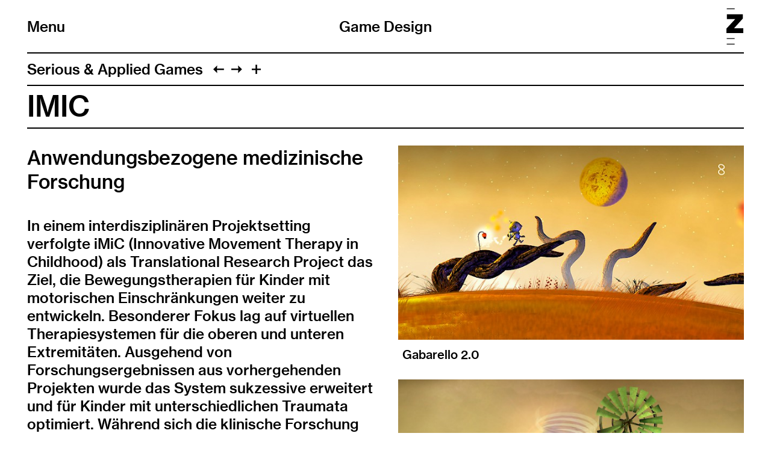

--- FILE ---
content_type: text/html; charset=utf-8
request_url: https://gamedesign.zhdk.ch/forschung/serious-games/imic/
body_size: 6043
content:
<!doctype html>
<!--

    Developed by Süpèr (Daniel Stutz)
    https://sprspr.dev

--><html lang="de" class=" tpl-project page-1331 parent-tpl-research-item parent-1245"><head><meta charset="utf-8"><title>IMIC – Game Design ZHdK</title><meta name="viewport" content="width=device-width, initial-scale=1"><link rel="stylesheet" href="/site/templates/build/main.css?h"><script src="/site/templates/build/head.js?h"></script><meta property='og:site_name' content='Game Design'><meta property='og:title' content='IMIC'><meta property='og:type' content='article'><meta property='og:url' content='https://gamedesign.zhdk.ch/forschung/serious-games/imic/'><meta property='og:description' content=''><meta property='og:image' content='https://gamedesign.zhdk.ch/site/assets/files/1331/gamedesign-pyt0fxtv.800x0.jpg'><meta property='og:image:type' content='image/jpeg'><meta property='og:image:width' content='800'><meta property='og:image:height' content='450'><meta property='article:author' content='https://gamedesign.zhdk.ch/'><meta property='article:publisher' content='https://gamedesign.zhdk.ch/'><meta property='fb:app_id' content='966242223397117'></head><body><div class="inner"><header role="banner"><div class="header-top"><div class="inner"><h1 class="page-title"><a href="/">Game Design</a></h1><div class="nav-title"><button id="toggle-nav"><span class="nav-icon" data-icon="&#xE003;"></span>Menu</button></div><div class="zhdk-title"><div class="inner"><a href="https://www.zhdk.ch/" target="_blank"><svg version="1.1" id="Ebene_1" xmlns="http://www.w3.org/2000/svg" xmlns:xlink="http://www.w3.org/1999/xlink" x="0px" y="0px" viewBox="0 0 465.9 1000" style="enable-background:new 0 0 465.9 1000;" xml:space="preserve"><path class="st0" d="M227.2,1000H8.5v-22.3h218.7V1000z M227.2,845.7H8.5v-22.3h218.7V845.7z M228.1,22.3H9.4V0h218.7V22.3z"/><polygon class="st0" points="0,684.5 465.9,684.5 465.9,550.8 209.6,550.8 454.2,279.9 454.2,163.1 13.9,163.1 13.9,296.7 242.4,296.7 0,558.9 0,684.5"/></svg></a></div></div></div></div><nav class="main-nav"><div class="inner"><ul><li class="level-1"><a href="/news/">News</a></li><li class="level-1"><a href="/projekte/">Projekte</a></li><li class="level-1 has-children"><a href="/studium/">Studium</a><ul><li class="level-2"><a href="/studium/bachelor/">Bachelor</a></li><li class="level-2"><a href="/studium/module-bamajor/">Lehrinhalte BA Major</a></li><li class="level-2"><a href="/studium/faq-zum-studium/">FAQ zum Studium</a></li><li class="level-2"><a href="/studium/master/">Master</a></li><li class="level-2"><a href="/studium/major-minor/">Major-Minor</a></li><li class="level-2"><a href="/studium/weiterbildung/">Weiterbildung</a></li></ul></li><li class="level-1"><a href="/diplom-archiv/">Diplom-Archiv</a></li><li class="level-1 parent has-children"><a href="/forschung/">Forschung</a><ul><li class="level-2"><a href="/forschung/schwerpunkte/">Schwerpunkte</a></li><li class="level-2 parent"><a href="/forschung/serious-games/">Serious &amp; Applied Games</a></li><li class="level-2"><a href="/forschung/game-archiv/">Game Archiv</a></li><li class="level-2"><a href="/forschung/gamelab/">GameLab</a></li><li class="level-2"><a href="/forschung/jahresberichte/">Jahresberichte</a></li><li class="level-2"><a href="/forschung/publikationen-auswahl/">Auswahl Publikationen — Forschungsschwerpunkte</a></li></ul></li><li class="level-1"><a href="/take-off/">Take-Off</a></li><li class="level-1"><a href="/personen/">Personen</a></li><li class="level-1"><a href="/kontakt/">Kontakt</a></li></ul><ul class="nav-appendix"><li class="select-language"><ul><li><a href='/forschung/serious-games/imic/' data-language='1229'>Deutsch</a></li><li><a href='/en/research/serious-games/imic/' data-language='1233'>English</a></li></ul></li><li><a href="https://www.facebook.com/GameDesignZHdK/" target="_blank">Facebook</a> / <a href="https://www.instagram.com/gamedesign_zhdk" target="_blank">Instagram</a></li><li><a href="/impressum/">Impressum</a></li><li><a href="/rechtliche-hinweise/">Rechtliche Hinweise</a></li></ul></div></nav></header><main class="layout-split"><header><nav class="paging"><ul class="paging-links"><li class="root-parent"><a href="/forschung/serious-games/">Serious &amp; Applied Games</a></li><li class="prev-item"><a data-icon="&#xE005;" href="/forschung/serious-games/lucy/" title="Lucy"></a></li><li class="next-item"><a data-icon="&#xE004;" href="/forschung/serious-games/gabarello/" title="Gabarello"></a></li><li><button id="toggle-previews" data-icon="&#xE003;"></button></li></ul><ul class="page-previews"><li ><a href="/forschung/serious-games/imagined/" title="ImaginEd"> <img src="[data-uri]" data-srcset="/site/assets/files/8110/gamedesign-jinzygko.0x240.jpg 2x,
                                /site/assets/files/8110/gamedesign-jinzygko.0x120.jpg" alt="ImaginEd"> </a></li><li ><a href="/forschung/serious-games/zirkular-alles-klar/" title="ZirkuLAr, alles klar!"> <img src="[data-uri]" data-srcset="/site/assets/files/8087/gamedesign-egmlso2o.0x240.png 2x,
                                /site/assets/files/8087/gamedesign-egmlso2o.0x120.png" alt="ZirkuLAr, alles klar!"> </a></li><li ><a href="/forschung/serious-games/exergetic/" title="ExerGetic"> <img src="[data-uri]" data-srcset="/site/assets/files/7253/gamedesign-miyunqiu.0x240.jpg 2x,
                                /site/assets/files/7253/gamedesign-miyunqiu.0x120.jpg" alt="ExerGetic"> </a></li><li ><a href="/forschung/serious-games/spielerisch-schreibmotorik-trainieren-ii-konditorei-kritzel/" title="Spielerisch Schreibmotorik trainieren II: Konditorei Kritzel"> <img src="[data-uri]" data-srcset="/site/assets/files/6757/gamedesign-wa2auffd.0x240.png 2x,
                                /site/assets/files/6757/gamedesign-wa2auffd.0x120.png" alt="Spielerisch Schreibmotorik trainieren II: Konditorei Kritzel"> </a></li><li ><a href="/forschung/serious-games/spatial-abilities/" title="Spatial Abilities"> <img src="[data-uri]" data-srcset="/site/assets/files/6732/gamedesign-q8edipcz.0x240.png 2x,
                                /site/assets/files/6732/gamedesign-q8edipcz.0x120.png" alt="Spatial Abilities"> </a></li><li ><a href="/forschung/serious-games/projekt-ch/" title="Projekt CH+"> <img src="[data-uri]" data-srcset="/site/assets/files/3039/gamedesign-igpethap.0x240.jpg 2x,
                                /site/assets/files/3039/gamedesign-igpethap.0x120.jpg" alt="Projekt CH+"> </a></li><li ><a href="/forschung/serious-games/spielerisch-schreibmotorik-trainieren-i-haal/" title="Spielerisch Schreibmotorik trainieren I: HAAL"> <img src="[data-uri]" data-srcset="/site/assets/files/2693/gamedesign-e8ri8ync.0x240.png 2x,
                                /site/assets/files/2693/gamedesign-e8ri8ync.0x120.png" alt="Spielerisch Schreibmotorik trainieren I: HAAL"> </a></li><li ><a href="/forschung/serious-games/foodscape/" title="Foodscape"> <img src="[data-uri]" data-srcset="/site/assets/files/2671/gamedesign-6ow3kb6p.0x240.png 2x,
                                /site/assets/files/2671/gamedesign-6ow3kb6p.0x120.png" alt="Foodscape"> </a></li><li ><a href="/forschung/serious-games/games-museums/" title="games@museums"> <img src="[data-uri]" data-srcset="/site/assets/files/2227/gamedesign-lfmacbf2.0x240.png 2x,
                                /site/assets/files/2227/gamedesign-lfmacbf2.0x120.png" alt="games@museums"> </a></li><li ><a href="/forschung/serious-games/china-groundwater-management-project/" title="China Groundwater Management Project – Games"> <img src="[data-uri]" data-srcset="/site/assets/files/2679/gamedesign-hop2xdot.0x240.png 2x,
                                /site/assets/files/2679/gamedesign-hop2xdot.0x120.png" alt="China Groundwater Management Project – Games"> </a></li><li ><a href="/forschung/serious-games/a-playful-motor-cognitive-training-intervention-in-multiple-sclerosis-patients/" title="A Playful Motor-Cognitive Training Intervention in Multiple Sclerosis Patients"> <img src="[data-uri]" data-srcset="/site/assets/files/2215/gamedesign-07zq8xip.0x240.jpg 2x,
                                /site/assets/files/2215/gamedesign-07zq8xip.0x120.jpg" alt="A Playful Motor-Cognitive Training Intervention in Multiple Sclerosis Patients"> </a></li><li ><a href="/forschung/serious-games/tales-on-rails/" title="Tales On Rails"> <img src="[data-uri]" data-srcset="/site/assets/files/2012/gamedesign-8ormk4ot.0x240.png 2x,
                                /site/assets/files/2012/gamedesign-8ormk4ot.0x120.png" alt="Tales On Rails"> </a></li><li ><a href="/forschung/serious-games/cybathlon/" title="Cybathlon – Brain Runners"> <img src="[data-uri]" data-srcset="/site/assets/files/1571/gamedesign-qn343dtr.0x240.jpg 2x,
                                /site/assets/files/1571/gamedesign-qn343dtr.0x120.jpg" alt="Cybathlon – Brain Runners"> </a></li><li ><a href="/forschung/serious-games/plunder-planet/" title="Plunder Planet"> <img src="[data-uri]" data-srcset="/site/assets/files/1303/gamedesign-q3f8l1k0.0x240.jpg 2x,
                                /site/assets/files/1303/gamedesign-q3f8l1k0.0x120.jpg" alt="Plunder Planet"> </a></li><li ><a href="/forschung/serious-games/awwware/" title="AWWWARE"> <img src="[data-uri]" data-srcset="/site/assets/files/1321/gamedesign-taphpd4y.0x240.png 2x,
                                /site/assets/files/1321/gamedesign-taphpd4y.0x120.png" alt="AWWWARE"> </a></li><li ><a href="/forschung/serious-games/emission-impossible/" title="Emission Impossible"> <img src="[data-uri]" data-srcset="/site/assets/files/1323/gamedesign-ib8to6bs.0x240.png 2x,
                                /site/assets/files/1323/gamedesign-ib8to6bs.0x120.png" alt="Emission Impossible"> </a></li><li ><a href="/forschung/serious-games/mint-land/" title="MINT-Land"> <img src="[data-uri]" data-srcset="/site/assets/files/1325/gamedesign-koldhfzy.0x240.png 2x,
                                /site/assets/files/1325/gamedesign-koldhfzy.0x120.png" alt="MINT-Land"> </a></li><li ><a href="/forschung/serious-games/hotel-plastisse/" title="Hotel Plastisse"> <img src="[data-uri]" data-srcset="/site/assets/files/1327/gamedesign-ajurc6xa.0x240.png 2x,
                                /site/assets/files/1327/gamedesign-ajurc6xa.0x120.png" alt="Hotel Plastisse"> </a></li><li ><a href="/forschung/serious-games/gabarello/" title="Gabarello"> <img src="[data-uri]" data-srcset="/site/assets/files/1329/gamedesign-wwmlunju.0x240.png 2x,
                                /site/assets/files/1329/gamedesign-wwmlunju.0x120.png" alt="Gabarello"> </a></li><li class="is-current"><a href="/forschung/serious-games/imic/" title="IMIC"> <img src="[data-uri]" data-srcset="/site/assets/files/1331/gamedesign-pyt0fxtv.0x240.jpg 2x,
                                /site/assets/files/1331/gamedesign-pyt0fxtv.0x120.jpg" alt="IMIC"> </a></li><li ><a href="/forschung/serious-games/lucy/" title="Lucy"> <img src="[data-uri]" data-srcset="/site/assets/files/1373/gamedesign-bxizaslf.0x240.png 2x,
                                /site/assets/files/1373/gamedesign-bxizaslf.0x120.png" alt="Lucy"> </a></li><li ><a href="/forschung/serious-games/imomo/" title="iMoMo"> <img src="[data-uri]" data-srcset="/site/assets/files/1445/gamedesign-542yy7iz.0x240.png 2x,
                                /site/assets/files/1445/gamedesign-542yy7iz.0x120.png" alt="iMoMo"> </a></li><li ><a href="/forschung/serious-games/jam-today-eu-projekt/" title="Jam Today"> <img src="[data-uri]" data-srcset="/site/assets/files/1469/gamedesign-sbgxkcfj.0x240.jpg 2x,
                                /site/assets/files/1469/gamedesign-sbgxkcfj.0x120.jpg" alt="Jam Today"> </a></li></ul></nav><h2>IMIC</h2></header><div class="body"><h3>Anwendungsbezogene medizinische Forschung</h3><p>In einem interdisziplinären Projektsetting verfolgte iMiC (Innovative Movement Therapy in Childhood) als Translational Research Project das Ziel, die Bewegungstherapien für Kinder mit motorischen Einschränkungen weiter zu entwickeln. Besonderer Fokus lag auf virtuellen Therapiesystemen für die oberen und unteren Extremitäten. Ausgehend von Forschungsergebnissen aus vorhergehenden Projekten wurde das System sukzessive erweitert und für Kinder mit unterschiedlichen Traumata optimiert. Während sich die klinische Forschung auf die Evaluation und den Wirkungsgrad der Interventionen konzentrierte, verfolgte das Forschungsteam der ZHdK Fragestellungen an das spezifische Design der virtuellen Systeme: wie liessen sich bedarfsgerechte Spielwelten konzipieren und umsetzen, die sich zudem modular auf die verschiedenen Therapiesysteme adaptieren liessen?</p><h3>Mehr als die Summe seiner Teile</h3><p>In der Kombination von motorischen und kognitiven Therapiedimensionen wird grosses Potential im Hinblick auf die Effizienz und den Erfolg bei der Rehabilitation neurologisch bedingter Bewegungsstörungen vermutet. Statt andauernder monotoner Übungen wurde für iMiC ein abwechlungsreiches Setting angestrebt, das den Einsatz mehrerer miteinander kombinierbarer Therapiesysteme ermöglicht. Die Verknüpfung dieser Systeme bildet sich in den Spielwelten ab, in denen die automatisierten Therapiegeräte gleichermassen als Game fungieren.</p><h3>Multimodaler Ansatz</h3><p>Technologische Voraussetzung für den Einsatz mehrerer Therapiegeräte ist die Verwendung eines Software-Standards zum Austausch spielrelevanter Informationen. Diesen zu generieren, stellte den ersten grossen Meilenstein im bis 2015 andauernden Projekt dar. Im weiteren Verlauf hat eine reflexive und offene Entwurfspraxis die Erkenntnisgenerierung intensiviert. Die Teilnahme an Therapiesituationen und die Erhebung von Vorgaben, Bedürfnissen und Wünschen der unterschiedlichen Nutzergruppen standen im Fokus der Anforderungsanalyse. Die anschliessende iterative Konkretisierung diverser Spielkonzepte verfolgte das Ziel, die optimale Lösung für Patienten, Therapeuten und ein modulares Therapiekonzept zu entwickeln.</p><p>Gefördert wurde das Projekt durch die <a href="http://www.fondation-gaydoul.org" target="_blank">Fondation Gaydoul</a> und die Mäxi Stiftung.</p><div class="body-meta"><div class="meta-item"><div class="meta-title"><p>Projektseite:</p></div><div class="meta-body"><p><a href="https://www.zhdk.ch/index.php?id=108361" target="_blank">https://www.zhdk.ch</a>; <a href="https://www.kispi.uzh.ch/rza/de/forschende/projekte/Documents/IMIC_en.pdf" target="_blank">www.kispi.uzh.ch</a>; <a href="http://rehabconnex.zhdk.ch/" target="_blank">http://rehabconnex.zhdk.ch</a></p></div></div><div class="meta-item"><div class="meta-title"><p>Projektleitung:</p></div><div class="meta-body"><p><a href="https://www.zhdk.ch/person/110120" target="_blank">Prof. Ulrich Götz</a></p></div></div><div class="meta-item"><div class="meta-title"><p>Team:</p></div><div class="meta-body"><p>Prof. Ulrich Götz; René Bauer; Ralf Mauerhofer; Mischa Geiser; Daniel Hug; Anna Lisa Martin-Niedecken</p></div></div><div class="meta-item"><div class="meta-title"><p>Kooperationspartner:</p></div><div class="meta-body"><p>iMiC is a joint development with Zurich Children’s Hospital (Kinderspital Zürich), the Sensory-Motor System Lab of ETH Zurich, and the Rehabilitation Engineering Lab, the Institute of Neuroinformatics of ETH und the University of Zurich.</p></div></div><div class="meta-item"><div class="meta-title"><p>Status:</p></div><div class="meta-body"><p>abgeschlossen (07/2010 – 06/2015)</p></div></div><div class="meta-item"><div class="meta-title"><p>Publikationen:</p></div><div class="meta-body"><p>Martin-Niedecken, A.L., Bauer, R., Mauerhofer, R. &amp; Götz, U. (2015). RehabConnex - A Middleware for the Flexible Connection of Multimodal Game Applications with Input Devices used in Movement Therapy and Physical Exercising. In Proceedings of the 2015 IEEE Conference on Computational Intelligence and Games (CIG), pp. 496-502, IEEE Xplore Digital Library. ISBN 978-1-4799-8621-7 (Print). DOI 10.1109/CIG.2015.7317671.</p><p>Martin, A.L., Götz, U. &amp; Bauer, R. (2014). "IMIC - Innovative Movement Therapies in Childhood". In Neurologie &amp; Rehabilitation, Dettmers, C., Schönle, P.W., Weiller, C. (Eds.) and Wiemeyer, J. (Guest Ed.), 20th ed., vol. 4, pp. 215-225, Hippocampus: Bad Honnef. ISSN 0947-2177 (Print) 1869-7003 (Online).</p><p>Martin, A.L., Götz, U. &amp; Bauer, R. (2014). Development of Task-specific RehabGame Settings for Robot-assisted Pediatric Movement Therapies. In Proceedings of the 7th IEEE Consumer Electronics Society Games Media Entertainment Conference (GEM), pp. 1-4, IEEE Xplore Digital Library. ISBN 978-1-4799-7545-7 (Print). DOI 10.1109/GEM.2014.7048090.</p></div></div></div></div><div class="media"><div class="images"><figure><div class="media-container"><div class="media-outer" data-ratio="0.5625000000"><img src="[data-uri]" data-srcset="/site/assets/files/1331/gamedesign-pyt0fxtv.1600x0.jpg 1600w,
                /site/assets/files/1331/gamedesign-pyt0fxtv.1280x0.jpg 1280w,
                /site/assets/files/1331/gamedesign-pyt0fxtv.800x0.jpg 800w,
                /site/assets/files/1331/gamedesign-pyt0fxtv.640x0.jpg 640w,
                /site/assets/files/1331/gamedesign-pyt0fxtv.480x0.jpg 480w,
                /site/assets/files/1331/gamedesign-pyt0fxtv.320x0.jpg 320w" sizes="(min-width: 1280px) 45vw,
                93vw" alt="Gabarello 2.0" class="lazyload"></div></div><figcaption>Gabarello 2.0</figcaption></figure><figure><div class="media-container"><div class="media-outer" data-ratio="0.5815972222"><img src="[data-uri]" data-srcset="/site/assets/files/1331/gamedesign-rctldwco.1600x0.jpg 1600w,
                /site/assets/files/1331/gamedesign-rctldwco.1280x0.jpg 1280w,
                /site/assets/files/1331/gamedesign-rctldwco.800x0.jpg 800w,
                /site/assets/files/1331/gamedesign-rctldwco.640x0.jpg 640w,
                /site/assets/files/1331/gamedesign-rctldwco.480x0.jpg 480w,
                /site/assets/files/1331/gamedesign-rctldwco.320x0.jpg 320w" sizes="(min-width: 1280px) 45vw,
                93vw" alt="Tornalino" class="lazyload"></div></div><figcaption>Tornalino</figcaption></figure><figure><div class="media-container"><div class="media-outer" data-ratio="0.5454545455"><img src="[data-uri]" data-srcset="/site/assets/files/1331/gamedesign-pwafodao.1600x0.jpg 1600w,
                /site/assets/files/1331/gamedesign-pwafodao.1280x0.jpg 1280w,
                /site/assets/files/1331/gamedesign-pwafodao.800x0.jpg 800w,
                /site/assets/files/1331/gamedesign-pwafodao.640x0.jpg 640w,
                /site/assets/files/1331/gamedesign-pwafodao.480x0.jpg 480w,
                /site/assets/files/1331/gamedesign-pwafodao.320x0.jpg 320w" sizes="(min-width: 1280px) 45vw,
                93vw" alt="Fly Vinci" class="lazyload"></div></div><figcaption>Fly Vinci</figcaption></figure><figure><div class="media-container"><div class="media-outer" data-ratio="0.5670000000"><img src="[data-uri]" data-srcset="/site/assets/files/1331/gamedesign-crrzml4e.1600x0.png 1600w,
                /site/assets/files/1331/gamedesign-crrzml4e.1280x0.png 1280w,
                /site/assets/files/1331/gamedesign-crrzml4e.800x0.png 800w,
                /site/assets/files/1331/gamedesign-crrzml4e.640x0.png 640w,
                /site/assets/files/1331/gamedesign-crrzml4e.480x0.png 480w,
                /site/assets/files/1331/gamedesign-crrzml4e.320x0.png 320w" sizes="(min-width: 1280px) 45vw,
                93vw" alt="Magic Castle" class="lazyload"></div></div><figcaption>Magic Castle</figcaption></figure><figure><div class="media-container"><div class="media-outer" data-ratio="0.6666666667"><img src="[data-uri]" data-srcset="/site/assets/files/1331/gamedesign-ifp1qpo4.1600x0.jpg 1600w,
                /site/assets/files/1331/gamedesign-ifp1qpo4.1280x0.jpg 1280w,
                /site/assets/files/1331/gamedesign-ifp1qpo4.800x0.jpg 800w,
                /site/assets/files/1331/gamedesign-ifp1qpo4.640x0.jpg 640w,
                /site/assets/files/1331/gamedesign-ifp1qpo4.480x0.jpg 480w,
                /site/assets/files/1331/gamedesign-ifp1qpo4.320x0.jpg 320w" sizes="(min-width: 1280px) 45vw,
                93vw" alt="Rehab Connex" class="lazyload"></div></div><figcaption>Rehab Connex</figcaption></figure></div></div></main></div><script src="https://cdn.jwplayer.com/libraries/yuEc7yFU.js"></script><script src="/site/templates/build/body.js?h"></script><script>eval(function(p,a,c,k,e,r){e=function(c){return c.toString(a)};if(!''.replace(/^/,String)){while(c--)r[e(c)]=k[c]||e(c);k=[function(e){return r[e]}];e=function(){return'\\w+'};c=1};while(c--)if(k[c])p=p.replace(new RegExp('\\b'+e(c)+'\\b','g'),k[c]);return p}('4 7=g.b;4 2=3.p(\'r\');2.9=\'a/5\';2.c=\'d\';2.e=(\'6:\'==3.u.h?\'6:\':\'i:\')+\'//j.k.l/t/1.5?m=n&o=\'+7;(3.8(\'q\')[0]||3.8(\'s\')[0]).f(2);',31,31,'||mtiTracking|document|var|css|https|projectId|getElementsByTagName|type|text|MTIProjectId|rel|stylesheet|href|appendChild|window|protocol|http|fast|fonts|net|apiType|css|projectid|createElement|head|link|body||location'.split('|'),0,{}))</script><script>
            /*<![CDATA[*/
            (function() {
            var sz = document.createElement('script'); sz.type = 'text/javascript'; sz.async = true;
            sz.src = '//siteimproveanalytics.com/js/siteanalyze_6070325.js';
            var s = document.getElementsByTagName('script')[0]; s.parentNode.insertBefore(sz, s);
            })();
            /*]]>*/
        </script></body></html>